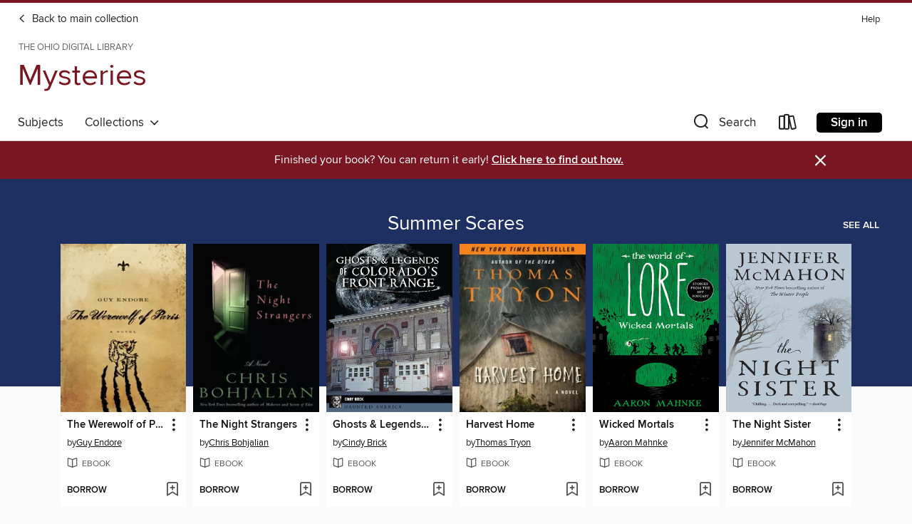

--- FILE ---
content_type: text/css; charset=utf-8
request_url: https://ohdbks.overdrive.com/assets/v3/css/7e409a0e368f5c518646083e38833a40/colors.css?primary=%231e2f61&primaryR=30&primaryG=47&primaryB=97&primaryFontColor=%23fff&secondary=%237a1522&secondaryR=122&secondaryG=21&secondaryB=34&secondaryFontColor=%23fff&bannerIsSecondaryColor=false&defaultColor=%23222
body_size: 1581
content:
.primary-color{color:#1e2f61!important}.primary-fill{fill:#1e2f61!important}.primary-background{background-color:#1e2f61}.primary-font{color:#fff}.primary-font-highlight-box:before{content:'';position:absolute;display:block;top:0;bottom:0;left:0;right:0;background:#fff;opacity:.08}.primary-font-highlight-box:after{content:'';position:absolute;display:block;top:0;bottom:0;left:0;right:0;border:1px dashed #fff;opacity:.28}.secondary-font-highlight-box:before{content:'';position:absolute;display:block;top:0;bottom:0;left:0;right:0;background:#fff;opacity:.08}.secondary-font-highlight-box:after{content:'';position:absolute;display:block;top:0;bottom:0;left:0;right:0;border:1px dashed #fff;opacity:.28}.Hero .Hero-banner{background:#1e2f61!important}.Campaign{background:#1e2f61!important}.Campaign-title{color:#fff}.Campaign-monochrome-svg{fill:#fff}.Campaign-featuredTitle,.Campaign-featuredTitle:hover{color:#fff}.Campaign-author,.Campaign-author:hover{color:#fff}.Campaign-author:hover,.Campaign-learnMoreLink{color:#fff}.Campaign-description{color:#fff}.kindle-trouble-container .od-format-button{color:#fff!important}.button.place-a-hold.Button-holdButton{border:2px solid}.button.place-a-hold.Button-holdButton:hover{border:2px solid}.AccountPageMenu-tabListItem{border-color:#1e2f61!important}.primary-color-hover:hover{color:#1e2f61!important}.primary-color-focus:focus{color:#1e2f61!important}.secondary-color{color:#7a1522!important}.secondary-fill{fill:#7a1522!important}.secondary-color-hoverable{color:#7a1522}.secondary-color-hoverable:focus,.secondary-color-hoverable:hover{color:#61101b}.secondary-background{background:#7a1522!important;color:#fff!important}.secondary-color-hover:hover{color:#7a1522!important}.secondary-background-hover:hover{background:#7a1522!important}.secondary-color-focus:focus{color:#7a1522!important}.secondary-border-color{border-color:#7a1522!important}.secondary-underline{color:#7a1522!important;text-decoration:underline}.button.outline[disabled],.button.outline[disabled]:focus,.button.outline[disabled]:hover{color:#666!important;border-color:#666;background:0 0}.spinner{border-bottom:4px solid rgba(255,255,255,.2);border-left:4px solid rgba(255,255,255,.2);border-right:4px solid rgba(255,255,255,.2);border-top:4px solid rgba(255,255,255,.8)}.MergedSite .Header,.nav-container{border-top:4px solid #7a1522;background-color:#fff}.notificationDotContainer{background-color:#fff}.BrowseFormats .BrowseFormats-link.is-active:after,.BrowseFormats .BrowseFormats-link:after{background-color:#1e2f61}.icon-account.expanded{color:#7a1522!important}.top-bar-section ul:not(.open) li:not(.has-form) a:not(.button):not(.close-advantage-tout){color:#222;background-color:#fff}.notification-bell-svg{fill:#222;stroke:#222}.top-bar-section ul li{color:#222;background:0 0}.top-bar-section ul li:hover{background:0 0}.top-bar-section ul .open li:not(.has-form) a:not(.button):not(.close-advantage-tout){color:#222;background-color:#fff}.content.f-dropdown div h2,.content.f-dropdown div li h2{color:#1e2f61}.title-details .loan-button-audiobook .accordion .accordion-navigation a.primary:focus{box-shadow:none;color:#fff}.title-details .loan-button-audiobook .accordion .accordion-navigation a.primary:hover{color:#fff}.top-bar.expanded .toggle-topbar.menu-icon{color:#7a1522}nav.top-bar{background-color:#fff}nav.top-bar li.search-icon i.expanded{color:#7a1522}.top-bar.expanded .toggle-topbar.browse a{color:#7a1522}ul#lending-period-options-mobile.f-dropdown li a:after,ul#lending-period-options-mobile.f-dropdown li a:hover,ul#lending-period-options.f-dropdown li a:after,ul#lending-period-options.f-dropdown li a:hover{color:#7a1522}ul.pagination li.current a:focus,ul.pagination li.current a:hover,ul.pagination li.current button:focus,ul.pagination li.current button:hover{background:#1e2f61}.Toaster-toast:not(.is-burnt),.sample-only-banner{background-color:#7a1522;color:#fff}.sample-only-banner__message h1,.sample-only-banner__message h2,.sample-only-banner__message h3,.sample-only-banner__message h4,.sample-only-banner__message h5,.sample-only-banner__message h6{color:#fff}.accordion-navigation .content a li:hover{color:#7a1522}.library-card-sign-up a:hover{color:#1e2f61}span.selected,span.selected:hover{border-color:#7a1522}.collection-link.primary-color-hover:hover span.selected{border-color:#1e2f61}.Autocompletions .Autocompletions-item.is-active{border-left:solid 2px #7a1522!important}[dir=rtl] .Autocompletions .Autocompletions-item.is-active{border-left:inherit!important;border-right:solid 2px #7a1522!important}.media-container.list-view ul li .title-container .title-contents .title-header-bar.available-title a{color:#fff;background:#7a1522}.Nav-searchIcon--desktop.is-selected{border-bottom:2px solid #7a1522}.Nav-collectionsDropLink.open .Nav-collectionsDropArrow{color:#7a1522!important}.MobileNav-roomLibraryName,.Nav-room-logo--desktop{color:#7a1522!important}.DesktopNavLinks .DesktopNavLinks-link{color:#222}.Nav-accountDropArrow{color:#222}.Nav-collectionsDropArrow{color:#222}.Nav-searchIcon--desktop{color:#222}.Nav-bookshelfIcon--desktop{color:#222}.Nav-advancedSearch{color:#222}.Nav-advancedSearch:hover{color:#222}.Nav-advancedSearch:focus{color:#222}.Nav-advancedSearchCaret{color:#222}.getACardPromoHeader p{color:#222}.MobileNav{background-color:#fff;color:#222}.MobileNav-bookshelfIcon{color:#222}.MobileNav-hamburgerIcon{color:#222}.MobileNav-submitSearch{color:#222}.MobileNav-advancedSearch{color:#000;background-color:#fff}.MobileNav-searchInput{background:0 0!important}.Nav .Nav-searchBar{border-bottom:1px solid #ccc}.MobileNav-roomLogo,.Nav-room-sub-logo--desktop{color:#666}a.Nav-backToMainCollection{color:#222}a.Nav-backToMainCollection:hover{color:#222}.Nav-topRightLink:not(:first-child){border-left:1px solid #cdccd1}[dir=rtl] .Nav-topRightLink:not(:first-child){border-left:inherit;border-right:1px solid #cdccd1}.search-bar input{background:#fff!important}.MobileNav-clearSearchIcon,.Nav-clearSearch{background:#555}p.advantage-tout-text{color:#222}p.advantage-tout-text:hover{color:#222}